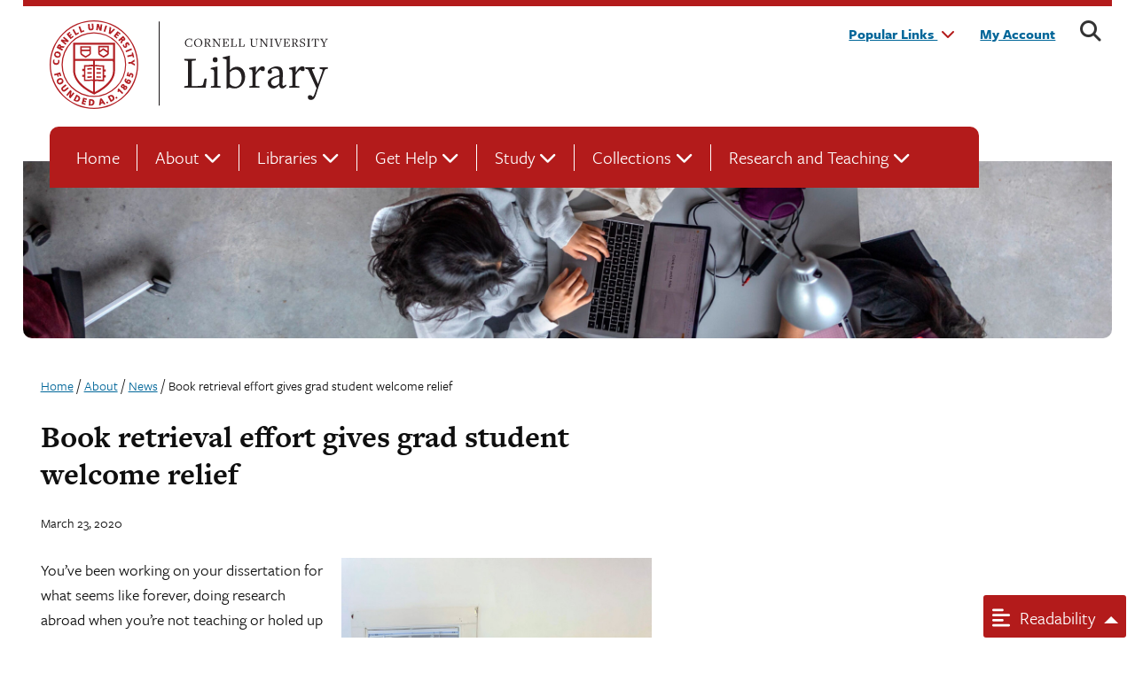

--- FILE ---
content_type: text/html; charset=UTF-8
request_url: https://www.library.cornell.edu/about/news/book-retrieval-effort-gives-grad-student-welcome-relief/
body_size: 18689
content:
<!doctype html>
<html lang="en-US" prefix="og: http://ogp.me/ns# article: http://ogp.me/ns/article#">

<head>
    <meta charset="UTF-8">
    <meta name="viewport" content="width=device-width, initial-scale=1">
    <link rel="profile" href="https://gmpg.org/xfn/11">

    <link rel="apple-touch-icon-precomposed" sizes="57x57" href="https://www.library.cornell.edu/wp-content/themes/cul-theme/images/favicon/apple-touch-icon-57x57.png" />
    <link rel="apple-touch-icon-precomposed" sizes="114x114" href="https://www.library.cornell.edu/wp-content/themes/cul-theme/images/favicon/apple-touch-icon-114x114.png" />
    <link rel="apple-touch-icon-precomposed" sizes="72x72" href="https://www.library.cornell.edu/wp-content/themes/cul-theme/images/favicon/apple-touch-icon-72x72.png" />
    <link rel="apple-touch-icon-precomposed" sizes="144x144" href="https://www.library.cornell.edu/wp-content/themes/cul-theme/images/favicon/apple-touch-icon-144x144.png" />
    <link rel="apple-touch-icon-precomposed" sizes="60x60" href="https://www.library.cornell.edu/wp-content/themes/cul-theme/images/favicon/apple-touch-icon-60x60.png" />
    <link rel="apple-touch-icon-precomposed" sizes="120x120" href="https://www.library.cornell.edu/wp-content/themes/cul-theme/images/favicon/apple-touch-icon-120x120.png" />
    <link rel="apple-touch-icon-precomposed" sizes="76x76" href="https://www.library.cornell.edu/wp-content/themes/cul-theme/images/favicon/apple-touch-icon-76x76.png" />
    <link rel="apple-touch-icon-precomposed" sizes="152x152" href="https://www.library.cornell.edu/wp-content/themes/cul-theme/images/favicon/apple-touch-icon-152x152.png" />
    <link rel="icon" type="image/png" href="https://www.library.cornell.edu/wp-content/themes/cul-theme/images/favicon/favicon-196x196.png" sizes="196x196" />
    <link rel="icon" type="image/png" href="https://www.library.cornell.edu/wp-content/themes/cul-theme/images/favicon/favicon-96x96.png" sizes="96x96" />
    <link rel="icon" type="image/png" href="https://www.library.cornell.edu/wp-content/themes/cul-theme/images/favicon/favicon-32x32.png" sizes="32x32" />
    <link rel="icon" type="image/png" href="https://www.library.cornell.edu/wp-content/themes/cul-theme/images/favicon/favicon-16x16.png" sizes="16x16" />
    <link rel="icon" type="image/png" href="https://www.library.cornell.edu/wp-content/themes/cul-theme/images/favicon/favicon-128.png" sizes="128x128" />
    <meta name="application-name" content="&nbsp;" />
    <meta name="msapplication-TileColor" content="#FFFFFF" />
    <meta name="msapplication-TileImage" content="mstile-144x144.png" />
    <meta name="msapplication-square70x70logo" content="mstile-70x70.png" />
    <meta name="msapplication-square150x150logo" content="mstile-150x150.png" />
    <meta name="msapplication-wide310x150logo" content="mstile-310x150.png" />
    <meta name="msapplication-square310x310logo" content="mstile-310x310.png" />

    <title>Book retrieval effort gives grad student welcome relief &#8211; Cornell University Library</title>
<meta name='robots' content='max-image-preview:large' />
<link rel='dns-prefetch' href='//ajax.googleapis.com' />
<link rel='dns-prefetch' href='//use.typekit.net' />
<link rel='dns-prefetch' href='//use.fontawesome.com' />
<link rel="alternate" type="application/rss+xml" title="Cornell University Library &raquo; Feed" href="https://www.library.cornell.edu/feed/" />
<link rel="alternate" type="application/rss+xml" title="Cornell University Library &raquo; Comments Feed" href="https://www.library.cornell.edu/comments/feed/" />
<link rel="alternate" title="oEmbed (JSON)" type="application/json+oembed" href="https://www.library.cornell.edu/wp-json/oembed/1.0/embed?url=https%3A%2F%2Fwww.library.cornell.edu%2Fabout%2Fnews%2Fbook-retrieval-effort-gives-grad-student-welcome-relief%2F" />
<link rel="alternate" title="oEmbed (XML)" type="text/xml+oembed" href="https://www.library.cornell.edu/wp-json/oembed/1.0/embed?url=https%3A%2F%2Fwww.library.cornell.edu%2Fabout%2Fnews%2Fbook-retrieval-effort-gives-grad-student-welcome-relief%2F&#038;format=xml" />
<style id='wp-img-auto-sizes-contain-inline-css'>
img:is([sizes=auto i],[sizes^="auto," i]){contain-intrinsic-size:3000px 1500px}
/*# sourceURL=wp-img-auto-sizes-contain-inline-css */
</style>
<style id='wp-emoji-styles-inline-css'>

	img.wp-smiley, img.emoji {
		display: inline !important;
		border: none !important;
		box-shadow: none !important;
		height: 1em !important;
		width: 1em !important;
		margin: 0 0.07em !important;
		vertical-align: -0.1em !important;
		background: none !important;
		padding: 0 !important;
	}
/*# sourceURL=wp-emoji-styles-inline-css */
</style>
<link rel='stylesheet' id='wp-block-library-css' href='https://www.library.cornell.edu/wp-includes/css/dist/block-library/style.min.css?ver=6.9.1765978468' media='all' />
<style id='global-styles-inline-css'>
:root{--wp--preset--aspect-ratio--square: 1;--wp--preset--aspect-ratio--4-3: 4/3;--wp--preset--aspect-ratio--3-4: 3/4;--wp--preset--aspect-ratio--3-2: 3/2;--wp--preset--aspect-ratio--2-3: 2/3;--wp--preset--aspect-ratio--16-9: 16/9;--wp--preset--aspect-ratio--9-16: 9/16;--wp--preset--color--black: #000000;--wp--preset--color--cyan-bluish-gray: #abb8c3;--wp--preset--color--white: #ffffff;--wp--preset--color--pale-pink: #f78da7;--wp--preset--color--vivid-red: #cf2e2e;--wp--preset--color--luminous-vivid-orange: #ff6900;--wp--preset--color--luminous-vivid-amber: #fcb900;--wp--preset--color--light-green-cyan: #7bdcb5;--wp--preset--color--vivid-green-cyan: #00d084;--wp--preset--color--pale-cyan-blue: #8ed1fc;--wp--preset--color--vivid-cyan-blue: #0693e3;--wp--preset--color--vivid-purple: #9b51e0;--wp--preset--color--primary-red: #B11B1B;--wp--preset--color--primary-dark-grey: #222222;--wp--preset--color--primary-white: #fff;--wp--preset--color--secondary-light-gray: #F7F7F7;--wp--preset--color--secondary-dark-warm-grey: #A2998B;--wp--preset--color--secondary-sea-gray: #9FAD9F;--wp--preset--color--accents-blue: #006699;--wp--preset--color--accents-green: #4B7B2B;--wp--preset--color--accents-orange: #D47500;--wp--preset--color--accents-red: #DF1E12;--wp--preset--color--accents-navy: #073949;--wp--preset--gradient--vivid-cyan-blue-to-vivid-purple: linear-gradient(135deg,rgb(6,147,227) 0%,rgb(155,81,224) 100%);--wp--preset--gradient--light-green-cyan-to-vivid-green-cyan: linear-gradient(135deg,rgb(122,220,180) 0%,rgb(0,208,130) 100%);--wp--preset--gradient--luminous-vivid-amber-to-luminous-vivid-orange: linear-gradient(135deg,rgb(252,185,0) 0%,rgb(255,105,0) 100%);--wp--preset--gradient--luminous-vivid-orange-to-vivid-red: linear-gradient(135deg,rgb(255,105,0) 0%,rgb(207,46,46) 100%);--wp--preset--gradient--very-light-gray-to-cyan-bluish-gray: linear-gradient(135deg,rgb(238,238,238) 0%,rgb(169,184,195) 100%);--wp--preset--gradient--cool-to-warm-spectrum: linear-gradient(135deg,rgb(74,234,220) 0%,rgb(151,120,209) 20%,rgb(207,42,186) 40%,rgb(238,44,130) 60%,rgb(251,105,98) 80%,rgb(254,248,76) 100%);--wp--preset--gradient--blush-light-purple: linear-gradient(135deg,rgb(255,206,236) 0%,rgb(152,150,240) 100%);--wp--preset--gradient--blush-bordeaux: linear-gradient(135deg,rgb(254,205,165) 0%,rgb(254,45,45) 50%,rgb(107,0,62) 100%);--wp--preset--gradient--luminous-dusk: linear-gradient(135deg,rgb(255,203,112) 0%,rgb(199,81,192) 50%,rgb(65,88,208) 100%);--wp--preset--gradient--pale-ocean: linear-gradient(135deg,rgb(255,245,203) 0%,rgb(182,227,212) 50%,rgb(51,167,181) 100%);--wp--preset--gradient--electric-grass: linear-gradient(135deg,rgb(202,248,128) 0%,rgb(113,206,126) 100%);--wp--preset--gradient--midnight: linear-gradient(135deg,rgb(2,3,129) 0%,rgb(40,116,252) 100%);--wp--preset--font-size--small: 13px;--wp--preset--font-size--medium: 20px;--wp--preset--font-size--large: 36px;--wp--preset--font-size--x-large: 42px;--wp--preset--spacing--20: 0.44rem;--wp--preset--spacing--30: 0.67rem;--wp--preset--spacing--40: 1rem;--wp--preset--spacing--50: 1.5rem;--wp--preset--spacing--60: 2.25rem;--wp--preset--spacing--70: 3.38rem;--wp--preset--spacing--80: 5.06rem;--wp--preset--shadow--natural: 6px 6px 9px rgba(0, 0, 0, 0.2);--wp--preset--shadow--deep: 12px 12px 50px rgba(0, 0, 0, 0.4);--wp--preset--shadow--sharp: 6px 6px 0px rgba(0, 0, 0, 0.2);--wp--preset--shadow--outlined: 6px 6px 0px -3px rgb(255, 255, 255), 6px 6px rgb(0, 0, 0);--wp--preset--shadow--crisp: 6px 6px 0px rgb(0, 0, 0);}:root { --wp--style--global--content-size: 840px;--wp--style--global--wide-size: 1100px; }:where(body) { margin: 0; }.wp-site-blocks > .alignleft { float: left; margin-right: 2em; }.wp-site-blocks > .alignright { float: right; margin-left: 2em; }.wp-site-blocks > .aligncenter { justify-content: center; margin-left: auto; margin-right: auto; }:where(.is-layout-flex){gap: 0.5em;}:where(.is-layout-grid){gap: 0.5em;}.is-layout-flow > .alignleft{float: left;margin-inline-start: 0;margin-inline-end: 2em;}.is-layout-flow > .alignright{float: right;margin-inline-start: 2em;margin-inline-end: 0;}.is-layout-flow > .aligncenter{margin-left: auto !important;margin-right: auto !important;}.is-layout-constrained > .alignleft{float: left;margin-inline-start: 0;margin-inline-end: 2em;}.is-layout-constrained > .alignright{float: right;margin-inline-start: 2em;margin-inline-end: 0;}.is-layout-constrained > .aligncenter{margin-left: auto !important;margin-right: auto !important;}.is-layout-constrained > :where(:not(.alignleft):not(.alignright):not(.alignfull)){max-width: var(--wp--style--global--content-size);margin-left: auto !important;margin-right: auto !important;}.is-layout-constrained > .alignwide{max-width: var(--wp--style--global--wide-size);}body .is-layout-flex{display: flex;}.is-layout-flex{flex-wrap: wrap;align-items: center;}.is-layout-flex > :is(*, div){margin: 0;}body .is-layout-grid{display: grid;}.is-layout-grid > :is(*, div){margin: 0;}body{padding-top: 0px;padding-right: 0px;padding-bottom: 0px;padding-left: 0px;}a:where(:not(.wp-element-button)){text-decoration: underline;}:root :where(.wp-element-button, .wp-block-button__link){background-color: #32373c;border-width: 0;color: #fff;font-family: inherit;font-size: inherit;font-style: inherit;font-weight: inherit;letter-spacing: inherit;line-height: inherit;padding-top: calc(0.667em + 2px);padding-right: calc(1.333em + 2px);padding-bottom: calc(0.667em + 2px);padding-left: calc(1.333em + 2px);text-decoration: none;text-transform: inherit;}.has-black-color{color: var(--wp--preset--color--black) !important;}.has-cyan-bluish-gray-color{color: var(--wp--preset--color--cyan-bluish-gray) !important;}.has-white-color{color: var(--wp--preset--color--white) !important;}.has-pale-pink-color{color: var(--wp--preset--color--pale-pink) !important;}.has-vivid-red-color{color: var(--wp--preset--color--vivid-red) !important;}.has-luminous-vivid-orange-color{color: var(--wp--preset--color--luminous-vivid-orange) !important;}.has-luminous-vivid-amber-color{color: var(--wp--preset--color--luminous-vivid-amber) !important;}.has-light-green-cyan-color{color: var(--wp--preset--color--light-green-cyan) !important;}.has-vivid-green-cyan-color{color: var(--wp--preset--color--vivid-green-cyan) !important;}.has-pale-cyan-blue-color{color: var(--wp--preset--color--pale-cyan-blue) !important;}.has-vivid-cyan-blue-color{color: var(--wp--preset--color--vivid-cyan-blue) !important;}.has-vivid-purple-color{color: var(--wp--preset--color--vivid-purple) !important;}.has-primary-red-color{color: var(--wp--preset--color--primary-red) !important;}.has-primary-dark-grey-color{color: var(--wp--preset--color--primary-dark-grey) !important;}.has-primary-white-color{color: var(--wp--preset--color--primary-white) !important;}.has-secondary-light-gray-color{color: var(--wp--preset--color--secondary-light-gray) !important;}.has-secondary-dark-warm-grey-color{color: var(--wp--preset--color--secondary-dark-warm-grey) !important;}.has-secondary-sea-gray-color{color: var(--wp--preset--color--secondary-sea-gray) !important;}.has-accents-blue-color{color: var(--wp--preset--color--accents-blue) !important;}.has-accents-green-color{color: var(--wp--preset--color--accents-green) !important;}.has-accents-orange-color{color: var(--wp--preset--color--accents-orange) !important;}.has-accents-red-color{color: var(--wp--preset--color--accents-red) !important;}.has-accents-navy-color{color: var(--wp--preset--color--accents-navy) !important;}.has-black-background-color{background-color: var(--wp--preset--color--black) !important;}.has-cyan-bluish-gray-background-color{background-color: var(--wp--preset--color--cyan-bluish-gray) !important;}.has-white-background-color{background-color: var(--wp--preset--color--white) !important;}.has-pale-pink-background-color{background-color: var(--wp--preset--color--pale-pink) !important;}.has-vivid-red-background-color{background-color: var(--wp--preset--color--vivid-red) !important;}.has-luminous-vivid-orange-background-color{background-color: var(--wp--preset--color--luminous-vivid-orange) !important;}.has-luminous-vivid-amber-background-color{background-color: var(--wp--preset--color--luminous-vivid-amber) !important;}.has-light-green-cyan-background-color{background-color: var(--wp--preset--color--light-green-cyan) !important;}.has-vivid-green-cyan-background-color{background-color: var(--wp--preset--color--vivid-green-cyan) !important;}.has-pale-cyan-blue-background-color{background-color: var(--wp--preset--color--pale-cyan-blue) !important;}.has-vivid-cyan-blue-background-color{background-color: var(--wp--preset--color--vivid-cyan-blue) !important;}.has-vivid-purple-background-color{background-color: var(--wp--preset--color--vivid-purple) !important;}.has-primary-red-background-color{background-color: var(--wp--preset--color--primary-red) !important;}.has-primary-dark-grey-background-color{background-color: var(--wp--preset--color--primary-dark-grey) !important;}.has-primary-white-background-color{background-color: var(--wp--preset--color--primary-white) !important;}.has-secondary-light-gray-background-color{background-color: var(--wp--preset--color--secondary-light-gray) !important;}.has-secondary-dark-warm-grey-background-color{background-color: var(--wp--preset--color--secondary-dark-warm-grey) !important;}.has-secondary-sea-gray-background-color{background-color: var(--wp--preset--color--secondary-sea-gray) !important;}.has-accents-blue-background-color{background-color: var(--wp--preset--color--accents-blue) !important;}.has-accents-green-background-color{background-color: var(--wp--preset--color--accents-green) !important;}.has-accents-orange-background-color{background-color: var(--wp--preset--color--accents-orange) !important;}.has-accents-red-background-color{background-color: var(--wp--preset--color--accents-red) !important;}.has-accents-navy-background-color{background-color: var(--wp--preset--color--accents-navy) !important;}.has-black-border-color{border-color: var(--wp--preset--color--black) !important;}.has-cyan-bluish-gray-border-color{border-color: var(--wp--preset--color--cyan-bluish-gray) !important;}.has-white-border-color{border-color: var(--wp--preset--color--white) !important;}.has-pale-pink-border-color{border-color: var(--wp--preset--color--pale-pink) !important;}.has-vivid-red-border-color{border-color: var(--wp--preset--color--vivid-red) !important;}.has-luminous-vivid-orange-border-color{border-color: var(--wp--preset--color--luminous-vivid-orange) !important;}.has-luminous-vivid-amber-border-color{border-color: var(--wp--preset--color--luminous-vivid-amber) !important;}.has-light-green-cyan-border-color{border-color: var(--wp--preset--color--light-green-cyan) !important;}.has-vivid-green-cyan-border-color{border-color: var(--wp--preset--color--vivid-green-cyan) !important;}.has-pale-cyan-blue-border-color{border-color: var(--wp--preset--color--pale-cyan-blue) !important;}.has-vivid-cyan-blue-border-color{border-color: var(--wp--preset--color--vivid-cyan-blue) !important;}.has-vivid-purple-border-color{border-color: var(--wp--preset--color--vivid-purple) !important;}.has-primary-red-border-color{border-color: var(--wp--preset--color--primary-red) !important;}.has-primary-dark-grey-border-color{border-color: var(--wp--preset--color--primary-dark-grey) !important;}.has-primary-white-border-color{border-color: var(--wp--preset--color--primary-white) !important;}.has-secondary-light-gray-border-color{border-color: var(--wp--preset--color--secondary-light-gray) !important;}.has-secondary-dark-warm-grey-border-color{border-color: var(--wp--preset--color--secondary-dark-warm-grey) !important;}.has-secondary-sea-gray-border-color{border-color: var(--wp--preset--color--secondary-sea-gray) !important;}.has-accents-blue-border-color{border-color: var(--wp--preset--color--accents-blue) !important;}.has-accents-green-border-color{border-color: var(--wp--preset--color--accents-green) !important;}.has-accents-orange-border-color{border-color: var(--wp--preset--color--accents-orange) !important;}.has-accents-red-border-color{border-color: var(--wp--preset--color--accents-red) !important;}.has-accents-navy-border-color{border-color: var(--wp--preset--color--accents-navy) !important;}.has-vivid-cyan-blue-to-vivid-purple-gradient-background{background: var(--wp--preset--gradient--vivid-cyan-blue-to-vivid-purple) !important;}.has-light-green-cyan-to-vivid-green-cyan-gradient-background{background: var(--wp--preset--gradient--light-green-cyan-to-vivid-green-cyan) !important;}.has-luminous-vivid-amber-to-luminous-vivid-orange-gradient-background{background: var(--wp--preset--gradient--luminous-vivid-amber-to-luminous-vivid-orange) !important;}.has-luminous-vivid-orange-to-vivid-red-gradient-background{background: var(--wp--preset--gradient--luminous-vivid-orange-to-vivid-red) !important;}.has-very-light-gray-to-cyan-bluish-gray-gradient-background{background: var(--wp--preset--gradient--very-light-gray-to-cyan-bluish-gray) !important;}.has-cool-to-warm-spectrum-gradient-background{background: var(--wp--preset--gradient--cool-to-warm-spectrum) !important;}.has-blush-light-purple-gradient-background{background: var(--wp--preset--gradient--blush-light-purple) !important;}.has-blush-bordeaux-gradient-background{background: var(--wp--preset--gradient--blush-bordeaux) !important;}.has-luminous-dusk-gradient-background{background: var(--wp--preset--gradient--luminous-dusk) !important;}.has-pale-ocean-gradient-background{background: var(--wp--preset--gradient--pale-ocean) !important;}.has-electric-grass-gradient-background{background: var(--wp--preset--gradient--electric-grass) !important;}.has-midnight-gradient-background{background: var(--wp--preset--gradient--midnight) !important;}.has-small-font-size{font-size: var(--wp--preset--font-size--small) !important;}.has-medium-font-size{font-size: var(--wp--preset--font-size--medium) !important;}.has-large-font-size{font-size: var(--wp--preset--font-size--large) !important;}.has-x-large-font-size{font-size: var(--wp--preset--font-size--x-large) !important;}
/*# sourceURL=global-styles-inline-css */
</style>

<style id='font-awesome-svg-styles-default-inline-css'>
.svg-inline--fa {
  display: inline-block;
  height: 1em;
  overflow: visible;
  vertical-align: -.125em;
}
/*# sourceURL=font-awesome-svg-styles-default-inline-css */
</style>
<link rel='stylesheet' id='font-awesome-svg-styles-css' href='https://www.library.cornell.edu/wp-content/uploads/font-awesome/v6.7.2/css/svg-with-js.css?ver=1765978468' media='all' />
<style id='font-awesome-svg-styles-inline-css'>
   .wp-block-font-awesome-icon svg::before,
   .wp-rich-text-font-awesome-icon svg::before {content: unset;}
/*# sourceURL=font-awesome-svg-styles-inline-css */
</style>
<link rel='stylesheet' id='ub-extension-style-css-css' href='https://www.library.cornell.edu/wp-content/plugins/ultimate-blocks/src/extensions/style.css?ver=6.9.1765978468' media='all' />
<link rel='stylesheet' id='cu_ares_tablesorter_skin-css' href='https://www.library.cornell.edu/wp-content/plugins/ares_wordpress-master/table_skins/cu/ares-table-cu-style.css?ver=6.9.1765978468' media='all' />
<link rel='stylesheet' id='jquery-ui-styles-css' href='https://ajax.googleapis.com/ajax/libs/jqueryui/1.8/themes/base/jquery-ui.css?ver=6.9.1765978468' media='all' />
<link rel='stylesheet' id='wp-libcal-hours-css' href='https://www.library.cornell.edu/wp-content/plugins/wp-libcal-hours-master/public/css/wp-libcal-hours-public.css?ver=2.1.5.1765978468' media='all' />
<link rel='stylesheet' id='freight_font-css' href='https://use.typekit.net/vcl4exk.css?ver=6.9.1765978468' media='all' />
<link rel='stylesheet' id='_cul-style-css' href='https://www.library.cornell.edu/wp-content/themes/cul-theme/style.css?ver=1.0.0.1765978468' media='all' />
<link rel='stylesheet' id='font-awesome-official-css' href='https://use.fontawesome.com/releases/v6.7.2/css/all.css?ver=1765978468' media='all' integrity="sha384-nRgPTkuX86pH8yjPJUAFuASXQSSl2/bBUiNV47vSYpKFxHJhbcrGnmlYpYJMeD7a" crossorigin="anonymous" />
<link rel='stylesheet' id='font-awesome-official-v4shim-css' href='https://use.fontawesome.com/releases/v6.7.2/css/v4-shims.css?ver=1765978468' media='all' integrity="sha384-npPMK6zwqNmU3qyCCxEcWJkLBNYxEFM1nGgSoAWuCCXqVVz0cvwKEMfyTNkOxM2N" crossorigin="anonymous" />
<script id="cu_ares_js-js-extra">
var my_ajax_obj = {"ajax_url":"https://www.library.cornell.edu/wp-admin/admin-ajax.php","nonce":"d4ccc8e3e0"};
//# sourceURL=cu_ares_js-js-extra
</script>
<script src="https://www.library.cornell.edu/wp-content/plugins/ares_wordpress-master/js/ares.js?ver=6.9.1765978468" id="cu_ares_js-js"></script>
<script src="https://www.library.cornell.edu/wp-includes/js/jquery/jquery.min.js?ver=3.7.1.1765978468" id="jquery-core-js"></script>
<script src="https://www.library.cornell.edu/wp-includes/js/jquery/jquery-migrate.min.js?ver=3.4.1.1765978468" id="jquery-migrate-js"></script>
<script src="https://www.library.cornell.edu/wp-content/plugins/ares_wordpress-master/js/jquery.tablesorter.min.js?ver=6.9.1765978468" id="cu_ares_tableshorter_js-js"></script>
<script src="https://www.library.cornell.edu/wp-includes/js/jquery/ui/core.min.js?ver=1.13.3.1765978468" id="jquery-ui-core-js"></script>
<script src="https://www.library.cornell.edu/wp-includes/js/jquery/ui/menu.min.js?ver=1.13.3.1765978468" id="jquery-ui-menu-js"></script>
<script src="https://www.library.cornell.edu/wp-includes/js/dist/dom-ready.min.js?ver=f77871ff7694fffea381.1765978468" id="wp-dom-ready-js"></script>
<script src="https://www.library.cornell.edu/wp-includes/js/dist/hooks.min.js?ver=dd5603f07f9220ed27f1.1765978468" id="wp-hooks-js"></script>
<script src="https://www.library.cornell.edu/wp-includes/js/dist/i18n.min.js?ver=c26c3dc7bed366793375.1765978468" id="wp-i18n-js"></script>
<script id="wp-i18n-js-after">
wp.i18n.setLocaleData( { 'text direction\u0004ltr': [ 'ltr' ] } );
//# sourceURL=wp-i18n-js-after
</script>
<script src="https://www.library.cornell.edu/wp-includes/js/dist/a11y.min.js?ver=cb460b4676c94bd228ed.1765978468" id="wp-a11y-js"></script>
<script src="https://www.library.cornell.edu/wp-includes/js/jquery/ui/autocomplete.min.js?ver=1.13.3.1765978468" id="jquery-ui-autocomplete-js"></script>
<script id="bestbetsautocomplete-js-extra">
var BBAutocomplete = {"url":"https://www.library.cornell.edu/wp-admin/admin-ajax.php"};
//# sourceURL=bestbetsautocomplete-js-extra
</script>
<script src="https://www.library.cornell.edu/wp-content/plugins/bestbets-autocomplete/assets/js/bb_autocomplete.js?ver=1.0.1765978468" id="bestbetsautocomplete-js"></script>
<script src="https://www.library.cornell.edu/wp-content/plugins/wp-libcal-hours-master/public/js/wp-libcal-hours-public.js?ver=2.1.5.1765978468" id="wp-libcal-hours-js"></script>
<script src="https://www.library.cornell.edu/wp-content/themes/cul-theme/js/accessibility.js?ver=6.9.1765978468" id="_cul-accessibility-js"></script>
<script id="_cul-readability-js-extra">
var urlData = {"baseUrl":"https://www.library.cornell.edu"};
//# sourceURL=_cul-readability-js-extra
</script>
<script src="https://www.library.cornell.edu/wp-content/themes/cul-theme/js/readability-widget-main/widget.js?ver=6.9.1765978468" id="_cul-readability-js"></script>
<link rel="https://api.w.org/" href="https://www.library.cornell.edu/wp-json/" /><link rel="alternate" title="JSON" type="application/json" href="https://www.library.cornell.edu/wp-json/wp/v2/news/2940" /><link rel="EditURI" type="application/rsd+xml" title="RSD" href="https://www.library.cornell.edu/xmlrpc.php?rsd" />
<meta name="generator" content="WordPress 6.9" />
<link rel="canonical" href="https://www.library.cornell.edu/about/news/book-retrieval-effort-gives-grad-student-welcome-relief/" />
<link rel='shortlink' href='https://www.library.cornell.edu/?p=2940' />
<!-- Google tag (gtag.js) -->
<script async src="https://www.googletagmanager.com/gtag/js?id=G-SVJDQLSS1H"></script>
<script>
  window.dataLayer = window.dataLayer || [];
  function gtag(){dataLayer.push(arguments);}
  gtag('js', new Date());

  gtag('config', 'G-SVJDQLSS1H', {
  'cookie_domain': 'www.library.cornell.edu'
});
	
</script><meta property="og:title" name="og:title" content="Book retrieval effort gives grad student welcome relief" />
<meta property="og:type" name="og:type" content="website" />
<meta property="og:image" name="og:image" content="https://www.library.cornell.edu/wp-content/uploads/2020/04/0323_retrieval1-864x1024.jpg" />
<meta property="og:url" name="og:url" content="https://www.library.cornell.edu/about/news/book-retrieval-effort-gives-grad-student-welcome-relief/" />
<meta property="og:description" name="og:description" content="You’ve been working on your dissertation for what seems like forever, doing research abroad when you’re not teaching or holed up in the library, and ..." />
<meta property="og:locale" name="og:locale" content="en_US" />
<meta property="og:site_name" name="og:site_name" content="Cornell University Library" />
<meta property="twitter:card" name="twitter:card" content="summary" />
<meta property="article:published_time" name="article:published_time" content="2020-04-13T00:00:00-04:00" />
<meta property="article:modified_time" name="article:modified_time" content="2023-08-10T22:54:30-04:00" />
<meta property="article:author" name="article:author" content="https://www.library.cornell.edu/author/" />
      <script>
        (function($) {
          $(function() {
            // Check if FWP is defined first
            if (typeof FWP !== 'undefined') {
              FWP.hooks.addAction('facetwp/loaded', function() {
                $('<p class="selections-label">You selected: </p>').insertBefore('.facetwp-selections ul');
              }, 100 );
            }
          });
        })(jQuery);
      </script>
    <style id="kirki-inline-styles"></style>
    <!-- 
        font-family: 'Lato', sans-serif;
        font-family: 'Open Sans', sans-serif;
        font-family: 'PT Sans', sans-serif;
        font-family: 'Raleway', sans-serif;
        font-family: 'Source Sans Pro', sans-serif;
    -->

    <link rel="preconnect" href="https://fonts.googleapis.com">
    <link rel="preconnect" href="https://fonts.gstatic.com" crossorigin>
    <link href="https://fonts.googleapis.com/css2?family=Lato:ital,wght@0,300;0,700;1,300;1,700&family=Open+Sans:ital,wght@0,300;0,600;1,300;1,600&family=PT+Sans:ital,wght@0,400;0,700;1,400;1,700&family=Raleway:ital,wght@0,200;0,400;0,600;0,700;1,200;1,400;1,600;1,700&family=Source+Sans+Pro:ital,wght@0,300;0,600;1,300;1,600&display=swap" rel="stylesheet">



<link rel='stylesheet' id='cul-print-style-css' href='https://www.library.cornell.edu/wp-content/themes/cul-theme/sass/print/print.css?ver=6.9.1765978468' media='print' />
</head>




<style>
    .hero {
        background: #fff url('/wp-content/uploads/2023/07/HomeHeroImage-scaled.jpg') no-repeat top left;
        background-size: cover;
        background-position: top center;

        @media only screen and (min-width: 640px) {
            background-position: top left;
        }
    }

    .about .hero {
        background: #fff url('/wp-content/uploads/2025/09/about-us-section-1.webp') no-repeat top left;
        background-size: cover;
    }

    .libraries .hero {
        background: #fff url('/wp-content/uploads/2025/09/2021_1167_SH_017-scaled.webp') no-repeat 0 100%;
        background-size: cover;
    }

    .get-help .hero {
        background: #fff url('/wp-content/uploads/2025/09/InteriorHeroHeader6.webp') no-repeat top left;
        background-size: cover;
    }

    .study .hero {
        background: #fff url('/wp-content/uploads/2025/09/study2.webp') no-repeat top left;
        background-size: cover;
    }

    .collections .hero {
        background: #fff url('/wp-content/uploads/2025/09/research.webp') no-repeat top left;
        background-size: cover;
    }

    .research-teaching .hero {
        background: #fff url('/wp-content/uploads/2025/09/InteriorHeroHeader8.webp') no-repeat top left;
        background-size: cover;
    }
</style>


<body class="wp-singular news-template-default single single-news postid-2940 single-format-standard wp-theme-cul-theme book-retrieval-effort-gives-grad-student-welcome-relief">
    
    <!-- Announcement banners -->
    
    <style>
        /* Primary announcement banner */
        #announcement-banner {
            background-color: #42526e;
        }

        #announcement-banner,
        #announcement-banner p,
        #announcement-banner a,
        #announcement-banner .close-announcement {
            color: #ffffff;
        }

        /* Secondary announcement banner */
        #announcement-banner-2 {
            background-color: #f2dede;
        }

        #announcement-banner-2,
        #announcement-banner-2 p,
        #announcement-banner-2 a,
        #announcement-banner-2 .close-announcement-2 {
            color: #843534;
        }
    </style>

    
    <div id="page" class="site">
        <a class="skip-link screen-reader-text" href="#primary">Skip to content</a>

        <header class="site-header branding">
            <!-- logo -->
            <div class="logo-cul">

                <div class="cornell-logo">
                    <a href="https://www.cornell.edu" class="insignia" title="Cornell University homepage">Cornell University</a>
                    <a class="library-brand" href="/" title="Cornell University Library homepage">Cornell University Library</a>
                </div>

            </div><!-- /logo -->

            <!-- nav -->
            <nav class="user-tools" aria-label="My Account and search">

                <ul>
	<!-- Title Section -->
	<li class="quick-links"><a class="quick-links-select" href="#" id="get-started" onclick="_paq.push(['trackEvent', 'Popular Links', 'Popular Links click']);" role="button" aria-haspopup="menu">Popular Links <i class="fa-solid fa-chevron-down"></i></a>

	<!-- Options -->
	<ul class="quick-links-options">
		<li><a href="http://cornell-borrowdirect.reshare.indexdata.com/" onclick="_paq.push(['trackEvent', 'Popular Links', 'Borrow Direct']);">BorrowDirect</a></li>
		<li><a href="https://cornell.hosts.atlas-sys.com/ILLiad/illiad.dll" onclick="_paq.push(['trackEvent', 'Popular Links', 'Interlibrary Loan']);">Interlibrary Loan</a></li>
		<li><a href="/collections/off-campus-access/" onclick="_paq.push(['trackEvent', 'Popular Links', 'Off-Campus Access']);">Off-Campus Access</a></li>
		<li><a href="/study/citation-management/" onclick="_paq.push(['trackEvent', 'Popular Links', 'Citation Management']);">Citation Management</a></li>
		<li><a href="/about/events/workshops/" onclick="_paq.push(['trackEvent', 'Popular Links', 'Workshops']);">Workshops</a></li>
		<li><a href="https://guides.library.cornell.edu/home" onclick="_paq.push(['trackEvent', 'Popular Links', 'Research Guides']);">Research Guides</a></li>
		<li><a href="/libraries/visit/alumni/" onclick="_paq.push(['trackEvent', 'Popular Links', 'Alumni Access']);">Alumni Access</a></li>
	</ul>
	</li>
	<li><a href="https://catalog.library.cornell.edu/myaccount/login" title="My Account"><!--<img class="icon-login" src="<?php bloginfo('template_url'); ?>/images/icons/icon-login.svg" alt="">-->My Account</a></li>
	<li><button class="icon-search" title="Search"><i class="fas fa-search" aria-hidden="true"><span class="sr-only">Search site and Catalog</span></i></button></li>
</ul>
            </nav>

        </header>

        
<div class="user-tool-search">
    <form class="sub-search" role="search" aria-label="Search catalog and site" method="get" action="/">

        <div class="search-field">

            <label for="search">Search</label>
            <input type="text" id="search-query" aria-label="Search Overlay" value="" />

            <fieldset class="search-filter">

                <legend class="sr-only">Filter Search</legend>

                <div class="search-library-resources"><input type="radio" name="search-type" value="catalog" id="catalog" aria-label="Search Overlay Catalog Filter" checked />
                    <label for="catalog">Library Resources</label></div>

                <div class="search-library-unit"><input class="site-search" type="radio" name="search-type" value="site" id="site" aria-label="Search Overlay Site Filter" />
                    <label for="site">This site</label></div>

            </fieldset>
        </div>

        <button class="btn-submit" type="submit">Search</button>
        <button class="btn-close-search">Close</button>

    </form>
    <div class="all-resources" role="complementary">
        <span class="search-links-label">All Resources</span>
        <a href="https://catalog.library.cornell.edu/" class="first" onclick="_paq.push(['trackEvent', 'All Resources Sub Links', 'Catalog']);">Catalog</a>
        <a href="https://discovery.ebsco.com/c/u2yil2" onclick="_paq.push(['trackEvent', 'All Resources Sub Links', 'Articles']);">Articles + Full Text</a>
        <a href="https://catalog.library.cornell.edu/databases" onclick="_paq.push(['trackEvent', 'All Resources Sub Links', 'Databases']);">Databases</a>
        <a href="https://erms.library.cornell.edu" onclick="_paq.push(['trackEvent', 'All Resources Sub Links', 'Ejournal titles']);">E-journal Titles</a>
    </div>
</div>
        <nav id="site-navigation" class="main-navigation" aria-label="Main">
            <button class="menu-toggle" aria-controls="primary-menu" aria-expanded="false"><i class="fa-solid fa-bars"><span class="sr-only">Main navigation menu</span></i></button>
            <div class="menu-menu-1-container"><ul id="primary-menu" class="menu"><li id="menu-item-788" class="menu-item menu-item-type-custom menu-item-object-custom menu-item-788"><a href="/">Home</a></li>
<li id="menu-item-789" class="menu-item menu-item-type-post_type menu-item-object-page menu-item-has-children menu-item-789"><a href="https://www.library.cornell.edu/about/">About</a>
<ul class="sub-menu">
	<li id="menu-item-790" class="menu-item menu-item-type-post_type menu-item-object-page menu-item-790"><a href="https://www.library.cornell.edu/about/staff/">Staff</a></li>
	<li id="menu-item-3798" class="menu-item menu-item-type-post_type menu-item-object-page menu-item-3798"><a href="https://www.library.cornell.edu/about/all-news/">News</a></li>
	<li id="menu-item-3799" class="menu-item menu-item-type-post_type menu-item-object-page menu-item-3799"><a href="https://www.library.cornell.edu/about/events/">Events and Exhibits</a></li>
	<li id="menu-item-10147" class="menu-item menu-item-type-post_type menu-item-object-page menu-item-10147"><a href="https://www.library.cornell.edu/about/commitment-to-privacy/">Commitment to Privacy</a></li>
</ul>
</li>
<li id="menu-item-3451" class="menu-item menu-item-type-post_type menu-item-object-page menu-item-has-children menu-item-3451"><a href="https://www.library.cornell.edu/libraries/">Libraries</a>
<ul class="sub-menu">
	<li id="menu-item-3454" class="menu-item menu-item-type-post_type menu-item-object-page menu-item-3454"><a href="https://www.library.cornell.edu/libraries/spaces/">Find a Space</a></li>
	<li id="menu-item-3455" class="menu-item menu-item-type-post_type menu-item-object-page menu-item-3455"><a href="https://www.library.cornell.edu/libraries/visit/">Visit</a></li>
	<li id="menu-item-3453" class="menu-item menu-item-type-post_type menu-item-object-page menu-item-3453"><a href="https://www.library.cornell.edu/libraries/policies/">Policies</a></li>
</ul>
</li>
<li id="menu-item-769" class="menu-item menu-item-type-post_type menu-item-object-page menu-item-has-children menu-item-769"><a href="https://www.library.cornell.edu/get-help/">Get Help</a>
<ul class="sub-menu">
	<li id="menu-item-771" class="menu-item menu-item-type-post_type menu-item-object-page menu-item-771"><a href="https://www.library.cornell.edu/get-help/ask/">Ask a Librarian</a></li>
	<li id="menu-item-772" class="menu-item menu-item-type-post_type menu-item-object-page menu-item-772"><a href="https://www.library.cornell.edu/get-help/meet-with-a-librarian/">Meet with a Librarian</a></li>
	<li id="menu-item-773" class="menu-item menu-item-type-post_type menu-item-object-page menu-item-773"><a href="https://www.library.cornell.edu/get-help/disability-services/">Disability Services</a></li>
	<li id="menu-item-18660" class="menu-item menu-item-type-post_type menu-item-object-page menu-item-18660"><a href="https://www.library.cornell.edu/get-help/liaisons/">Liaisons</a></li>
</ul>
</li>
<li id="menu-item-791" class="menu-item menu-item-type-post_type menu-item-object-page menu-item-has-children menu-item-791"><a href="https://www.library.cornell.edu/study/">Study</a>
<ul class="sub-menu">
	<li id="menu-item-777" class="menu-item menu-item-type-post_type menu-item-object-page menu-item-777"><a href="https://www.library.cornell.edu/study/course-reserves/">Course Reserves for Students</a></li>
	<li id="menu-item-775" class="menu-item menu-item-type-post_type menu-item-object-page menu-item-775"><a href="https://www.library.cornell.edu/study/technology-and-equipment/">Technology and Equipment</a></li>
	<li id="menu-item-3782" class="menu-item menu-item-type-post_type menu-item-object-page menu-item-3782"><a href="https://www.library.cornell.edu/study/introduction-to-research/">Getting Started with Library Research</a></li>
	<li id="menu-item-3780" class="menu-item menu-item-type-post_type menu-item-object-page menu-item-3780"><a href="https://www.library.cornell.edu/study/citation-management/">Citation Management</a></li>
	<li id="menu-item-10251" class="menu-item menu-item-type-custom menu-item-object-custom menu-item-10251"><a href="https://guides.library.cornell.edu/home">Research Guides</a></li>
</ul>
</li>
<li id="menu-item-793" class="menu-item menu-item-type-post_type menu-item-object-page menu-item-has-children menu-item-793"><a href="https://www.library.cornell.edu/collections/">Collections</a>
<ul class="sub-menu">
	<li id="menu-item-776" class="menu-item menu-item-type-post_type menu-item-object-page menu-item-776"><a href="https://www.library.cornell.edu/collections/borrow-renew-return/">Borrow, Renew, Return</a></li>
	<li id="menu-item-2648" class="menu-item menu-item-type-post_type menu-item-object-page menu-item-2648"><a href="https://www.library.cornell.edu/collections/special-collections/">Special Collections</a></li>
	<li id="menu-item-8785" class="menu-item menu-item-type-post_type menu-item-object-page menu-item-8785"><a href="https://www.library.cornell.edu/collections/theses-dissertations/">Theses and Dissertations</a></li>
	<li id="menu-item-8787" class="menu-item menu-item-type-post_type menu-item-object-page menu-item-8787"><a href="https://www.library.cornell.edu/collections/visual-resources/">Visual Resources</a></li>
	<li id="menu-item-16144" class="menu-item menu-item-type-post_type menu-item-object-page menu-item-16144"><a href="https://www.library.cornell.edu/collections/collection-development/">Collection Development</a></li>
	<li id="menu-item-3777" class="menu-item menu-item-type-post_type menu-item-object-page menu-item-3777"><a href="https://www.library.cornell.edu/collections/recommend-a-purchase/">Recommend a Purchase</a></li>
	<li id="menu-item-8788" class="menu-item menu-item-type-post_type menu-item-object-page menu-item-8788"><a href="https://www.library.cornell.edu/collections/off-campus-access/">Off-Campus Access</a></li>
</ul>
</li>
<li id="menu-item-781" class="menu-item menu-item-type-post_type menu-item-object-page menu-item-has-children menu-item-781"><a href="https://www.library.cornell.edu/research-teaching/">Research and Teaching</a>
<ul class="sub-menu">
	<li id="menu-item-783" class="menu-item menu-item-type-post_type menu-item-object-page menu-item-783"><a href="https://www.library.cornell.edu/research-teaching/research-support/">Research Support</a></li>
	<li id="menu-item-792" class="menu-item menu-item-type-post_type menu-item-object-page menu-item-792"><a href="https://www.library.cornell.edu/research-teaching/instruction-support/">Instruction Support</a></li>
	<li id="menu-item-786" class="menu-item menu-item-type-post_type menu-item-object-page menu-item-786"><a href="https://www.library.cornell.edu/research-teaching/course-reserves-for-instructors/">Course Reserves for Instructors</a></li>
	<li id="menu-item-784" class="menu-item menu-item-type-post_type menu-item-object-page menu-item-784"><a href="https://www.library.cornell.edu/research-teaching/digitization-and-copyright/">Digitization and Copyright</a></li>
	<li id="menu-item-787" class="menu-item menu-item-type-post_type menu-item-object-page menu-item-787"><a href="https://www.library.cornell.edu/research-teaching/current-awareness/">Current Awareness</a></li>
	<li id="menu-item-785" class="menu-item menu-item-type-post_type menu-item-object-page menu-item-785"><a href="https://www.library.cornell.edu/research-teaching/scholarly-publishing/">Scholarly Publishing</a></li>
</ul>
</li>
</ul></div>        </nav><!-- #site-navigation -->

        <section class="hero hero-interior">
        </section>
<main id="primary" class="site-content">

    <nav class="breadcrumbs" typeof="BreadcrumbList" vocab="https://schema.org/" aria-label="Breadcrumb">

        <!-- Breadcrumb NavXT 7.5.0 -->
<span property="itemListElement" typeof="ListItem"><a property="item" typeof="WebPage" title="Go to Cornell University Library." href="https://www.library.cornell.edu" class="home" ><span property="name">Home</span></a><meta property="position" content="1"></span> / <span property="itemListElement" typeof="ListItem"><a property="item" typeof="WebPage" title="Go to About." href="https://www.library.cornell.edu/about/" class="post post-page" ><span property="name">About</span></a><meta property="position" content="2"></span> / <span property="itemListElement" typeof="ListItem"><a property="item" typeof="WebPage" title="Go to News." href="https://www.library.cornell.edu/about/all-news/" class="news-root post post-news" ><span property="name">News</span></a><meta property="position" content="3"></span> / <span property="itemListElement" typeof="ListItem"><span property="name" class="post post-news current-item">Book retrieval effort gives grad student welcome relief</span><meta property="url" content="https://www.library.cornell.edu/about/news/book-retrieval-effort-gives-grad-student-welcome-relief/"><meta property="position" content="4"></span>
    </nav>

    <section class="content-post">

        
<article id="post-2940" class="post-2940 news type-news status-publish format-standard hentry">
    <header class="entry-header">
        <h1 class="entry-title">Book retrieval effort gives grad student welcome relief</h1>
        <p>
            
            <time datetime="March 23, 2020">March 23, 2020</time>

        </p>

            </header><!-- .entry-header -->

    
    <div class="entry-content">
        <figure class="news-post-image"><img src="https://www.library.cornell.edu/wp-content/uploads/2020/04/0323_retrieval1.jpg" alt=""><figcaption></figcaption></figure><p>You’ve been working on your dissertation for what seems like forever, doing research abroad when you’re not teaching or holed up in the library, and making great progress – until one day, the library is closed indefinitely with your books still inside.</p>
<p>Benedetta Luciana Sara Carnaghi, a doctoral student in history, didn’t have to wait long to get what she needed to continue her work, thanks to a double-time effort by <a href="https://www.library.cornell.edu/">Cornell University Library</a> staff to reunite graduate students and faculty with their research materials, when campus libraries first closed to the public March 15-16.</p>
<p>Carnaghi had a study carrel in Olin Library filled with books and other items for work on her dissertation on double agents in World War II. She also conducted <a href="https://history.cornell.edu/grad-student-shares-experience"> archival research in Europe </a> on external fellowships until the summer of 2019.</p>
<p>On Monday, March 16, Michelle Nair, faculty research space and carrel coordinator in the Library’s Public Services Office, emailed all carrel and locker holders to inform them that “if we needed our materials, the staff was going to collect them and arrange for us to pick them up at the front door of Olin Library as early as Tuesday,” Carnaghi said.</p>
<p>“I replied that I needed my materials,” she said. “Michelle replied, ‘No worries!’ … and on Tuesday morning she wrote: ‘We have your stuff ready for you to pick up! 11:15 work for you?’”</p>
<p>Public services assistant Michelle Hubbell had packed up five large boxes of books for Carnaghi, along with other research materials and personal belongings from her carrel. Nair retrieved items for Carnaghi’s friend giving her a ride to campus, Nick Huelster, a doctoral student in French literature.</p>
<p>“All Olin staff at some point helped me pull and bag items from faculty research spaces and graduate students’ carrels,” Nair said. “We managed to box library and personal material for over 50 graduate students and faculty,” who picked up from two to seven boxes each, she said.</p>
<p>With no on-site staffing, pickup service has since been temporarily suspended. See the Library’s <a href="https://library.cornell.edu/covid-19"> COVID-19 service updates page </a> for more information.</p>
<p>“It’s incredible that the library staff managed to prepare our materials for pickup so quickly,” Carnaghi said. “I imagine that they are under a storm of emails, because all the students and faculty are writing with anxious requests and complicated questions, but the librarians still find the time and energy to help everybody.</p>
<p>“And those locked carrels where we go work are real cages!” she added. “We basically live in those cages, so they are super messy. And yet, the librarians still managed to collect all our belongings and deliver them to us. We are very grateful for their hard work.”</p>
<p>Carnaghi said Nair, European Studies Librarian <a href="https://guides.library.cornell.edu/prf.php%3Faccount_id=9281"> Sarah How </a> and Archaeology, Classics, History and Medieval Studies Librarian <a href="https://www.library.cornell.edu/virginia-cole">Virginia Cole</a> were especially helpful to her.</p>
<p>“I am one of the lucky students in this difficult situation,” Carnaghi said. “I have a lot of photos from my archival research in Europe the past two years, so I can always work [with] photos of primary documents. However, being able to refer to the secondary literature is also very important when you write your dissertation, so I was very glad to be able to retrieve the books.</p>
<p>“The students who are having more trouble are those who were conducting experiments in a laboratory or who were undertaking a specific research trip,” she said. “Many of those students saw their research suspended and they don’t really know when they will be able to resume their work, because we don’t know how long this pandemic is going to last.”</p>
<p>Cornell Library staff retrieved, checked out and packed five boxes of books plus other belongings from Benedetta Carnaghi’s carrel for pickup March 17.</p>
<p>Carnaghi said she has been sharing “very useful” information with her peers from Mary Beth Martini-Lyons ’19, administrative manager of the Department of Romance Studies, her former department. Carnaghi said Martini-Lyons repurposed an existing <a href="http://blogs.cornell.edu/martini/">department blog</a> to collect updates on topics relevant to academics and COVID-19.</p>
<p>“I kept forwarding the information she sent to Raymond Craib, the director of graduate studies in the history department, so that the graduate students in our department could also be informed,” Carnaghi said. “Professor Craib has also been incredibly helpful during the crisis, sending continual updates and constantly checking on us graduate students to see how we were doing and if there was anything he could do to improve our individual situation.”</p>
<p>Craib said Carnaghi has been a beacon of support as well, and “has been awesome about keeping me in the loop with emails that she is receiving from other parts of the campus.”</p>
<p>Carnaghi is from Italy, one of the countries hardest hit by the COVID-19 pandemic.</p>
<p>“The entire country is in lockdown in an attempt to prevent the virus from further spreading, and the European Union approved a plan to close its external borders as well, so I cannot go home now,” she said. “But regardless of travel restrictions, it would be irresponsible to travel at the moment. The data shows that many people may have the virus even if they do not show any symptoms.”</p>
<p>She recently wrote to her student colleagues: “Try to keep up the good mood, everyone! We will get through this.”</p>
<p><em>This article also appeared in the</em> <a href="https://news.cornell.edu/stories/2020/03/book-retrieval-effort-gives-grad-student-welcome-relief">Cornell Chronicle</a>.</p>

        <p class="additional-news"><a href="https://news.cornell.edu/">Additional news from across the university</a></p>
    </div><!-- .entry-content -->


    <footer class="entry-footer">
            </footer><!-- .entry-footer -->

</article><!-- #post-2940 -->
        <h2 class="more-news-heading">Recent news from the Library</h2>
        <!-- Get News from News content type -->
           
        
        <div id="News" class="more-news-block">

            <article class="news-item"><img class="news-photo news-photo-more" src="https://www.library.cornell.edu/wp-content/uploads/2025/12/Sahil-at-Cornell-Law-Library-scaled.jpg" alt=""><p><a href="https://www.library.cornell.edu/about/news/law-project-raises-awareness-of-constitutional-rights/">Law project raises awareness of constitutional rights</a></p></article><article class="news-item"><img class="news-photo news-photo-more" src="https://www.library.cornell.edu/wp-content/uploads/2025/12/Elaine-Westbrooks-Landscape_11zon.avif" alt=""><p><a href="https://www.library.cornell.edu/about/news/ai-literacy-champions-how-library-sciences-are-connecting-new-tech-academic-publishing-and-campus-communities/">AI literacy champions: How library sciences are connecting new tech, academic publishing, and campus communities</a></p></article><article class="news-item"><img class="news-photo news-photo-more" src="https://www.library.cornell.edu/wp-content/uploads/2025/11/Hello-Human-Exhibit-Opening.png" alt=""><p><a href="https://www.library.cornell.edu/about/news/exhibit-opening-showcases-cropps-research-on-plant-communication/">Exhibit opening showcases CROPPS research on plant communication</a></p></article><article class="news-item"><img class="news-photo news-photo-more" src="https://www.library.cornell.edu/wp-content/uploads/2025/10/CROPPS-Hackathon-scaled.jpg" alt=""><p><a href="https://www.library.cornell.edu/about/news/library-exhibit-to-showcase-plant-human-communication/">Library exhibit to showcase plant-human communication</a></p></article><article class="news-item"><img class="news-photo news-photo-more" src="https://www.library.cornell.edu/wp-content/uploads/2025/10/General-Plan-for-Cornell-University-1925-scaled.jpg" alt=""><p><a href="https://www.library.cornell.edu/about/news/new-digital-collections-preserve-examine-cornell-history/">New digital collections preserve, examine Cornell history</a></p></article><article class="news-item"><img class="news-photo news-photo-more" src="https://www.library.cornell.edu/wp-content/uploads/2025/10/DSC_6004-1-scaled.jpg" alt=""><p><a href="https://www.library.cornell.edu/about/news/cornell-boosts-digital-library-across-19-million-book-mark/">Cornell boosts digital library across 19-million-book mark</a></p></article>
        </div>


        

        
        <div class="all-news-home"><a href="/about/all-news/">All NEWS</a></div>


    </section>

    <section class="sidebar">

        <nav>

            <h2>  Book retrieval effort gives grad student welcome relief</h2>
            <ul>
                
                            </ul>
        </nav>


        
<aside id="secondary" class="widget-area">
    </aside><!-- #secondary -->
    </section>

</main><!-- #main -->


<footer class="site-footer">
    	<a class="feedback" href="https://cornell.libwizard.com/f/feedback?&4589755=https%3A%2F%2Fwww.library.cornell.edu%2Fabout%2Fnews%2Fbook-retrieval-effort-gives-grad-student-welcome-relief%2F">Send us feedback</a>

    <nav aria-label="Footer">
        <section class="nav-search-subscribe" aria-label="Search this site">
            <form class="footer-search" role="search" method="get" action="https://www.library.cornell.edu/">
                <label class="sr-only" for="footer__search-field">Search this site </label>
                <input id="footer__search-field" type="search" class="footer-search-field " placeholder="Search this site " autocomplete="off" autocorrect="off" autocapitalize="off" value="" name="s">
                <button type="submit">Search</button>
            </form>

        </section>

        <section class="nav-library" aria-label="Library main sections">
			<h2>MENU</h2>
            <ul>
				<li><a href="/about">About</a></li>
                <li><a href="/libraries">Libraries</a></li>
                <li><a href="/get-help">Get Help</a></li>
                <li><a href="/study">Study</a></li>
                <li><a href="/collections">Collections</a></li>
                <li><a href="/research-teaching">Research and Teaching</a></li>
            </ul>
        </section>

        <section class="nav-resources" aria-label="Library resources">
            <h2>SEARCH</h2>
            <ul>
                <li><a href="https://catalog.library.cornell.edu/">Catalog</a></li>
                <li><a href="https://discovery.ebsco.com/c/u2yil2"> Articles and Full Text</a></li>
                <li><a href="https://catalog.library.cornell.edu/databases">Databases</a></li>
                <li><a href="http://erms.library.cornell.edu/"> E-journal Titles</a></li>
                <li><a href="/collections/visual-resources">Images</a></li>
            </ul>
        </section>
		
		<section class="nav-popular" aria-label="Popular Links">
            <h2>POPULAR LINKS</h2>
            <ul>
				<li><a href="http://cornell-borrowdirect.reshare.indexdata.com/">Borrow Direct</a></li>
				<li><a href="https://cornell.hosts.atlas-sys.com/ILLiad/illiad.dll">Interlibrary Loan</a></li>
				<li><a href="/collections/off-campus-access/">Off-Campus Access</a></li>
				<li><a href="/study/citation-management/">Citation Management</a></li>
				<li><a href="/about/events/workshops/">Workshops</a></li>
				<li><a href="https://guides.library.cornell.edu/home">Research Guides</a></li>
				<li><a href="/libraries/visit/alumni">Alumni Access</a></li>
			</ul>
        </section>
		
		<section class="nav-cornell" aria-label="Help links and emergency information">
            <h2>HELP</h2>
            <ul>
                <li><a href="/ask">Ask a Librarian</a></li>
                <li><a href="https://emergency.cornell.edu/">Emergency Preparedness</a></li>
				<li><a href="https://guides.library.cornell.edu/librarysearch/catalog">Search Tips</a></li>	
				<li><a href="https://guides.library.cornell.edu/librarysearch/connecting">Trouble Connecting</a></li>	 
            </ul>
        </section>
    </nav>
    <section class="social-media" aria-label="Social media">
        <ul>
            <li><a href="https://www.instagram.com/cornell_library/" title="instagram">
                    <i class="fa-brands fa-instagram" aria-hidden="true"><span class="sr-only">instagram</span></i>
                </a></li>
            <li><a href="http://www.facebook.com/cornelluniversitylibrary" title="facebook">
                    <i class="fa-brands fa-facebook-f" aria-hidden="true"><span class="sr-only">Facebook</span></i>
                </a></li>
            <li><a href="https://twitter.com/intent/follow?original_referer=http%3A%2F%2Fwww.library.cornell.edu%2Findex&region=follow_link&screen_name=Cornell_Library&tw_p=followbutton&variant=2.0" title="twitter">
                    <i class="fa-brands fa-x-twitter" aria-hidden="true"><span class="sr-only">Twitter</span></i>
                </a></li>
			<li><a href="https://www.youtube.com/@cornelllibrary" title="YouTube">
                    <i class="fa-brands fa-youtube" aria-hidden="true"><span class="sr-only">YouTube</span></i>
                </a></li>
        </ul>
    </section>

    <p class="give-2-library"><a href="https://giving.cornell.edu/campaigns/library/">Give to the Library</a></p>
    <p><small><a href="/copyright">© 2026</a> Cornell University Library, Ithaca, NY 14853 | 607-255-4144 | <a href="/privacy">Privacy</a> |  <a href="https://hr.cornell.edu/about/workplace-rights/equal-education-and-employment">Equal Education and Employment</a> | <a href="/web-accessibility/">Web Accessibility Assistance</a> | <a href="/wp-login.php?action=wp-saml-auth">Staff Login</a></small>
</footer><!-- #colophon -->


</div><!-- #page -->

<script type="speculationrules">
{"prefetch":[{"source":"document","where":{"and":[{"href_matches":"/*"},{"not":{"href_matches":["/wp-*.php","/wp-admin/*","/wp-content/uploads/*","/wp-content/*","/wp-content/plugins/*","/wp-content/themes/cul-theme/*","/*\\?(.+)"]}},{"not":{"selector_matches":"a[rel~=\"nofollow\"]"}},{"not":{"selector_matches":".no-prefetch, .no-prefetch a"}}]},"eagerness":"conservative"}]}
</script>
<!-- Matomo -->
<script>
  var _paq = window._paq = window._paq || [];
  /* tracker methods like "setCustomDimension" should be called before "trackPageView" */
  _paq.push(['trackPageView']);
_paq.push(['trackAllContentImpressions']);
  _paq.push(['enableLinkTracking']);
  (function() {
    var u="https://matomo.library.cornell.edu/";
    _paq.push(['setTrackerUrl', u+'piwik.php']);
    _paq.push(['setSiteId', '1']);
    var d=document, g=d.createElement('script'), s=d.getElementsByTagName('script')[0];
    g.async=true; g.src=u+'piwik.js'; s.parentNode.insertBefore(g,s);
  })();
</script>
<!-- End Matomo Code -->
<style>
    /* UB Block Accordion  */
	
	.wp-block-ub-content-toggle-accordion-title {
		font-size: 1.1em;
		font-weight: normal;
	}
    .wp-block-ub-content-toggle-accordion {
        border-radius: 0 0 6px 6px;
    }
	
    .wp-block-ub-content-toggle-accordion-title-wrap[aria-expanded="false"] {
        background-color: #F7F7F7 !important;
    }
    .wp-block-ub-content-toggle-accordion-title-wrap[aria-expanded="false"] .wp-block-ub-content-toggle-accordion-title {
        color: #000 !important;
    }
    .wp-block-ub-content-toggle-accordion-title-wrap[aria-expanded="false"] .wp-block-ub-content-toggle-accordion-state-indicator {
        color: #000;
    }
	
/* 	 .wp-block-ub-content-toggle-accordion-title-wrap[aria-expanded="true"] {
        background-color: #B31B1B !important;
    }
    .wp-block-ub-content-toggle-accordion-title-wrap[aria-expanded="true"] .wp-block-ub-content-toggle-accordion-title {
        color: #fff !important;
    }
    .wp-block-ub-content-toggle-accordion-title-wrap[aria-expanded="true"] .wp-block-ub-content-toggle-accordion-state-indicator {
        color: #fff;
    } */

    /* UB Block Tabbed Content Horizontal */
    .wp-block-ub-tabbed-content .wp-block-ub-tabbed-content-tabs-content {
        border-radius: 0 0 6px 6px !important;
    }

    .wp-block-ub-tabbed-content-tab-title-wrap.active {
        background-color: #B31B1B !important;
    }

    .wp-block-ub-tabbed-content-tab-title-wrap.active .wp-block-ub-tabbed-content-tab-title {
        color: #fff !important;
    }

    .wp-block-ub-tabbed-content-tab-title-wrap {
        background-color: #F7F7F7 !important;
    }

    .wp-block-ub-tabbed-content-tab-title-wrap .wp-block-ub-tabbed-content-tab-title {
        color: #000 !important;
    }

    /* UB Block Tabbed Content Vertical */
    .wp-block-ub-tabbed-content-tab-title-vertical-wrap.active {
        background-color: #B31B1B !important;
    }

    .wp-block-ub-tabbed-content-tab-title-vertical-wrap.active .wp-block-ub-tabbed-content-tab-title {
        color: #fff !important;
    }

    .wp-block-ub-tabbed-content-tab-title-vertical-wrap {
        background-color: #F7F7F7 !important;
    }

    .wp-block-ub-tabbed-content-tab-title-vertical-wrap .wp-block-ub-tabbed-content-tab-title {
        color: #000 !important;
    }

    /* UB Block Styled Box  */
    .book-talks-links a {
        color: black !important;
    }
	
	/* UB Block Styled Box  */
    .book-talks-links a:hover {
        color: black !important;
        text-decoration: underline !important;
    }
	
	/*
 	 * UB Block Styled Box - Alert Box 
	 * primary-alert-bock
	 * secondary-alert-box
	 * success-alert-box
	 * danger-alert-box
	 * warning-alert-box
	 * info-alert-box
	 * light-alert-box
	 * dark-alert-box
	 */
	.ub-styled-box.ub-notification-box.primary-alert-bock {
		color: #004085 !important;
		background-color: #cce5ff !important;
		border-left-color: #004085 !important;
	}
	
	.ub-styled-box.ub-notification-box.secondary-alert-box {
		color: #383d41 !important;
		background-color: #e2e3e5 !important;
		border-left-color: #383d41 !important;
	}
	
	.ub-styled-box.ub-notification-box.success-alert-box {
		color: #155724 !important;
		background-color: #d4edda !important;
		border-left-color: #155724 !important;
	}

	.ub-styled-box.ub-notification-box.danger-alert-box {
		color: #721c24 !important;
		background-color: #f8d7da !important;
		border-left-color: #721c24 !important;
	}

	.ub-styled-box.ub-notification-box.warning-alert-box {
		color: #856404 !important;
		background-color: #fff3cd !important;
		border-left-color: #856404 !important;
	}

	.ub-styled-box.ub-notification-box.info-alert-box {
		color: #0c5460 !important;
		background-color: #d1ecf1 !important;
		border-left-color: #0c5460 !important;
	}


	.ub-styled-box.ub-notification-box.light-alert-box {
		color: #818182 !important;
		background-color: #fefefe !important;
		border-left-color: #818182 !important;
	}

	.ub-styled-box.ub-notification-box.dark-alert-box {
		color: #1b1e21 !important;
		background-color: #d6d8d9 !important;
		border-left-color: #1b1e21 !important;
	}
	
	.ub-styled-box.ub-notification-box.primary-alert-bock a,
	.ub-styled-box.ub-notification-box.secondary-alert-box a,
	.ub-styled-box.ub-notification-box.success-alert-box a,
	.ub-styled-box.ub-notification-box.danger-alert-box a,
	.ub-styled-box.ub-notification-box.warning-alert-box a,
	.ub-styled-box.ub-notification-box.info-alert-box a,
	.ub-styled-box.ub-notification-box.dark-alert-box a {
		color: black !important;
	}

	.ub-styled-box.ub-notification-box.primary-alert-bock a:hover,
	.ub-styled-box.ub-notification-box.secondary-alert-box a:hover,
	.ub-styled-box.ub-notification-box.success-alert-box a:hover,
	.ub-styled-box.ub-notification-box.danger-alert-box a:hover,
	.ub-styled-box.ub-notification-box.warning-alert-box a:hover,
	.ub-styled-box.ub-notification-box.info-alert-box a:hover,
	.ub-styled-box.ub-notification-box.dark-alert-box a:hover {
		text-decoration: underline !important;
	}
	
	/* UB Table of Contents */
	.ub_table-of-contents-extra-container {
		padding-top: 0;
	}
</style>        <script type="text/javascript">
            /* <![CDATA[ */
           document.querySelectorAll("ul.nav-menu").forEach(
               ulist => { 
                    if (ulist.querySelectorAll("li").length == 0) {
                        ulist.style.display = "none";

                                            } 
                }
           );
            /* ]]> */
        </script>
        <script src="https://www.library.cornell.edu/wp-content/themes/cul-theme/js/navigation.js?ver=1.0.0.1765978468" id="_cul-announcement-js"></script>
<script src="https://www.library.cornell.edu/wp-content/themes/cul-theme/js/tools/short-string.js?ver=1.0.0.1765978468" id="_cul-truncate-js"></script>
<script src="https://www.library.cornell.edu/wp-content/themes/cul-theme/js/announcement-banner.js?ver=20300317.1765978468" id="_cul-notifications-js"></script>
<script src="https://www.library.cornell.edu/wp-content/themes/cul-theme/js/quick-links.js?ver=20500318.1765978468" id="_cul-quick-links-js"></script>
<script src="https://www.library.cornell.edu/wp-content/themes/cul-theme/js/search-radio.js?ver=20151216.1765978468" id="_cul-search-js"></script>
<script src="https://www.library.cornell.edu/wp-content/themes/cul-theme/js/facets.js?ver=20151217.1765978468" id="_cul-facet-js"></script>
<script src="https://www.library.cornell.edu/wp-content/themes/cul-theme/js/events.js?ver=1.0.0.1765978468" id="_cul-events-js"></script>
<script id="wp-emoji-settings" type="application/json">
{"baseUrl":"https://s.w.org/images/core/emoji/17.0.2/72x72/","ext":".png","svgUrl":"https://s.w.org/images/core/emoji/17.0.2/svg/","svgExt":".svg","source":{"concatemoji":"https://www.library.cornell.edu/wp-includes/js/wp-emoji-release.min.js?ver=6.9.1765978468"}}
</script>
<script type="module">
/*! This file is auto-generated */
const a=JSON.parse(document.getElementById("wp-emoji-settings").textContent),o=(window._wpemojiSettings=a,"wpEmojiSettingsSupports"),s=["flag","emoji"];function i(e){try{var t={supportTests:e,timestamp:(new Date).valueOf()};sessionStorage.setItem(o,JSON.stringify(t))}catch(e){}}function c(e,t,n){e.clearRect(0,0,e.canvas.width,e.canvas.height),e.fillText(t,0,0);t=new Uint32Array(e.getImageData(0,0,e.canvas.width,e.canvas.height).data);e.clearRect(0,0,e.canvas.width,e.canvas.height),e.fillText(n,0,0);const a=new Uint32Array(e.getImageData(0,0,e.canvas.width,e.canvas.height).data);return t.every((e,t)=>e===a[t])}function p(e,t){e.clearRect(0,0,e.canvas.width,e.canvas.height),e.fillText(t,0,0);var n=e.getImageData(16,16,1,1);for(let e=0;e<n.data.length;e++)if(0!==n.data[e])return!1;return!0}function u(e,t,n,a){switch(t){case"flag":return n(e,"\ud83c\udff3\ufe0f\u200d\u26a7\ufe0f","\ud83c\udff3\ufe0f\u200b\u26a7\ufe0f")?!1:!n(e,"\ud83c\udde8\ud83c\uddf6","\ud83c\udde8\u200b\ud83c\uddf6")&&!n(e,"\ud83c\udff4\udb40\udc67\udb40\udc62\udb40\udc65\udb40\udc6e\udb40\udc67\udb40\udc7f","\ud83c\udff4\u200b\udb40\udc67\u200b\udb40\udc62\u200b\udb40\udc65\u200b\udb40\udc6e\u200b\udb40\udc67\u200b\udb40\udc7f");case"emoji":return!a(e,"\ud83e\u1fac8")}return!1}function f(e,t,n,a){let r;const o=(r="undefined"!=typeof WorkerGlobalScope&&self instanceof WorkerGlobalScope?new OffscreenCanvas(300,150):document.createElement("canvas")).getContext("2d",{willReadFrequently:!0}),s=(o.textBaseline="top",o.font="600 32px Arial",{});return e.forEach(e=>{s[e]=t(o,e,n,a)}),s}function r(e){var t=document.createElement("script");t.src=e,t.defer=!0,document.head.appendChild(t)}a.supports={everything:!0,everythingExceptFlag:!0},new Promise(t=>{let n=function(){try{var e=JSON.parse(sessionStorage.getItem(o));if("object"==typeof e&&"number"==typeof e.timestamp&&(new Date).valueOf()<e.timestamp+604800&&"object"==typeof e.supportTests)return e.supportTests}catch(e){}return null}();if(!n){if("undefined"!=typeof Worker&&"undefined"!=typeof OffscreenCanvas&&"undefined"!=typeof URL&&URL.createObjectURL&&"undefined"!=typeof Blob)try{var e="postMessage("+f.toString()+"("+[JSON.stringify(s),u.toString(),c.toString(),p.toString()].join(",")+"));",a=new Blob([e],{type:"text/javascript"});const r=new Worker(URL.createObjectURL(a),{name:"wpTestEmojiSupports"});return void(r.onmessage=e=>{i(n=e.data),r.terminate(),t(n)})}catch(e){}i(n=f(s,u,c,p))}t(n)}).then(e=>{for(const n in e)a.supports[n]=e[n],a.supports.everything=a.supports.everything&&a.supports[n],"flag"!==n&&(a.supports.everythingExceptFlag=a.supports.everythingExceptFlag&&a.supports[n]);var t;a.supports.everythingExceptFlag=a.supports.everythingExceptFlag&&!a.supports.flag,a.supports.everything||((t=a.source||{}).concatemoji?r(t.concatemoji):t.wpemoji&&t.twemoji&&(r(t.twemoji),r(t.wpemoji)))});
//# sourceURL=https://www.library.cornell.edu/wp-includes/js/wp-emoji-loader.min.js
</script>

<!-- Footer content is added via Code Snippets plugin. -->

<!-- Add Chat widget shortcode -->
<!-- Add Chat widget shortcode - Widget ID = 13373 -->
<div id="libchat_4f386087cd6219fad00cc295dd52af4d"></div>
<script src="https://cornell.libanswers.com/load_chat.php?hash=4f386087cd6219fad00cc295dd52af4d"></script>
	
<!-- Override CSS -->
<style>
.lcs_slide_out header {
    display: block;
    z-index: 501;
    position: absolute !important;
    width: 150px !important;
    right: 0;
}

.lcs_slide_out-b header a {
    border-width: 1px 1px 0px 1px;
    padding: 12px 18px 9px 18px !important;
    box-shadow: none !important;
    border-width: 0 !important;
    border-radius: 6px 6px 0 0 !important;
}
</style>
</body>

</html>

--- FILE ---
content_type: text/javascript
request_url: https://www.library.cornell.edu/wp-content/themes/cul-theme/js/events.js?ver=1.0.0.1765978468
body_size: -149
content:
/**
 * 
 * Reveal Quick Links
 */

(function ($, root, undefined) {

    $(function () {

        // Hide book talks when no items.
        let $book_talks = $('#Books .lw_event_item_title').text();

        if ($book_talks == "No events found") {
            $('button.btn-books').hide();
        }

        // Improve message of No events found on Book Talks page
        let $book_talks_msg = $('.lw_event_item.nocontent .lw_event_item_title');

        $book_talks_msg.css({
            'width': '300px',
            'color': '#B36200'
        });


    });

})(jQuery, this);

--- FILE ---
content_type: text/javascript
request_url: https://www.library.cornell.edu/wp-content/themes/cul-theme/js/tools/short-string.js?ver=1.0.0.1765978468
body_size: -142
content:
/**
 * 
 * Truncate events copy
 */

(function ($, root, undefined) {

    $(function () {

        let event_descriptions = document.querySelectorAll('.lw_event_item_description');

        //let event_descriptions = document.querySelectorAll('.lw_event_item_description');

        const truncate_words = 30;

        event_descriptions.forEach(function (event, index) {
            event.textContent = event.textContent.split(" ").splice(0, truncate_words).join(" ") + ' ...';
        });

        let exhibit_description = document.querySelectorAll('.exhibit-description');

        exhibit_description.forEach(function (event, index) {
            event.textContent = event.textContent.split(" ").splice(0, truncate_words).join(" ") + ' ...';
        });

    });

})(jQuery, this);

--- FILE ---
content_type: text/javascript
request_url: https://www.library.cornell.edu/wp-content/themes/cul-theme/js/search-radio.js?ver=20151216.1765978468
body_size: 203
content:
/**
 * Search functionality for searching from search icon on user top nav and homepage search.
 */

(function ($, root, undefined) {
    $(function () {
        var $selectedFilter = $("input[name=search-type]:checked ").val();

        // DOM ready, take it away
        $(".icon-search").click(function (e) {
            $(" .user-tool-search ").css("display", "grid");
            e.preventDefault();
            $(" .user-tool-search ").slideDown();
        });

        $(" .btn-close-search  ").click(function (e) {
            e.preventDefault();
            $(" .user-tool-search ").slideUp();
        });

        $("input[name=search-type]").click(function () {
            $selectedFilter = $(this).val();
        });

        $(".sub-search").submit(function (e) {
            switch ($selectedFilter) {
                case "catalog":
                    $("input[type=text]").attr("name", "q");
                    $(this).attr(
                        "action",
                        "https://catalog.library.cornell.edu/search?q="
                    );
                    break;
                case "site":
                    $("input[type=text]").attr("name", "s");
                    $(this).attr("action", "/?s=");
            }
        });

        // Search on homepage

        $selectedFilterHome = $(
            " .home-search input[name=search-type-home]:checked "
        ).val();

        $(" .home-search input[name=search-type-home] ").click(function () {
            $selectedFilterHome = $(this).val();
        });

        $(".home-search ").submit(function (e) {
            switch ($selectedFilterHome) {
                case "catalog":
                    $("input[type=text]").attr("name", "q");
                    $(this).attr(
                        "action",
                        "https://catalog.library.cornell.edu/search?q="
                    );
                    break;
                case "site":
                    $("input[type=text]").attr("name", "s");
                    //$(this).attr("action", 'http://hotel.library.cornell.edu/' + '?s=');
                    $(this).attr("action", "/?s=");
            }
        });
    });
})(jQuery, this);


--- FILE ---
content_type: image/svg+xml
request_url: https://www.library.cornell.edu/wp-content/themes/cul-theme/images/icons/chevron-right-solid.svg
body_size: -99
content:
<svg xmlns="http://www.w3.org/2000/svg" viewBox="0 0 384 512">
<title>chevron-right-solid</title>
    <g id="Page-1" stroke="none" stroke-width="1" fill="none" fill-rule="evenodd">
        <g id="chevron-right-solid" transform="translate(0.925000, 0.925000)" fill="#006699" fill-rule="nonzero">
<path d="M342.6 233.4c12.5 12.5 12.5 32.8 0 45.3l-192 192c-12.5 12.5-32.8 12.5-45.3 0s-12.5-32.8 0-45.3L274.7 256 105.4 86.6c-12.5-12.5-12.5-32.8 0-45.3s32.8-12.5 45.3 0l192 192z"/>
 </g>
    </g>
</svg>
